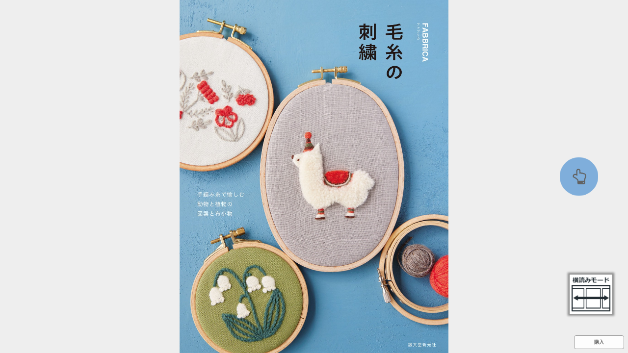

--- FILE ---
content_type: text/html; charset=utf-8
request_url: https://binb.bricks.pub/contents/3129bac4-d937-4fa6-86e1-4e4ed4cdfa81_1711524606/speed_reader?u0=5bbbd4a1de664de48407650c45470f19&u1=redirect
body_size: 4761
content:
<!DOCTYPE html><html xmlns="http://www.w3.org/1999/xhtml" xmlns:og="http://ogp.me/ns#" xmlns:fb="http://ogp.me/ns/fb#" lang="ja"><head><!-- FL社管理のGTM -->
<!-- Google Tag Manager -->
<script>(function (w, d, s, l, i) {
    w[l] = w[l] || []; w[l].push({
      'gtm.start':
        new Date().getTime(), event: 'gtm.js'
    }); var f = d.getElementsByTagName(s)[0],
      j = d.createElement(s), dl = l != 'dataLayer' ? '&l=' + l : ''; j.async = true; j.src =
        'https://www.googletagmanager.com/gtm.js?id=' + i + dl; f.parentNode.insertBefore(j, f);
  })(window, document, 'script', 'binbDataLayer', 'GTM-PJP6TB9');</script>
<!-- End Google Tag Manager --><script src="https://console.binb.bricks.pub/ga.js?u0=5bbbd4a1de664de48407650c45470f19"></script><base href="/speedreader/"><meta http-equiv="Content-Type" content="text/html; charset=utf-8"><meta name="apple-mobile-web-app-capable" content="yes"><meta name="apple-mobile-web-app-status-bar-style" content="default"><meta http-equiv="X-UA-Compatible" content="IE=edge"><meta name="robots" content="noindex"><script src="js/userscalableno.js?dmy=01.6970"></script><script>userScalableNo.disabledTargets=["content","slider","menu_slider_base"];
var ViewerVersion = `${binbVersion}`;</script><link href="css/font-awesome.min.css" rel="stylesheet"><link href="css/jquery-ui.min.css" rel="stylesheet"><link rel="stylesheet" href="css/main_style.css?dmy=01.6970" type="text/css"><meta name="viewport" content="width=device-width, initial-scale=1, minimum-scale=1, user-scalable=no"><link rel="stylesheet" href="core/css/speedbinb.css?dmy=01.6970"><link rel="stylesheet" href="/assets/styles/speed/viewer.css?dmy=01.6970"><link rel="shortcut icon" href=""><style media="print">body{display:none;}</style><style>.loader-wrap{background:0 0;position:absolute;top:0;bottom:0;left:0;right:0;overflow:hidden;height:100%;width:100%}
.loader{top:50%;-webkit-transform:translate3d(-50%,-50%,0);transform:translate3d(-50%,-50%,0);margin:0 auto;width:0;height:32px;position:relative;-webkit-animation: loadershow 2s ease 0s 1;animation: loadershow 2s ease 0s 1}
.cube1,.cube2,.cube3,.cube4,.cube5{background-color:#A87CA0;width:10px;height:10px;position:absolute;top:20px;left:0;opacity:0;-webkit-animation:cubemove 2s infinite ease-in-out;animation:cubemove 2s infinite ease-in-out;-moz-border-radius:1px;-webkit-border-radius:1px;-o-border-radius:1px;-ms-border-radius:1px;border-radius:1px}
.cube2{-webkit-animation-delay:-.5s;animation-delay:-.5s}.cube3{-webkit-animation-delay:-1s;animation-delay:-1s}.cube4{-webkit-animation-delay:-1.5s;animation-delay:-1.5s}.cube5{-webkit-animation-delay:-2s;animation-delay:-2s}
@-webkit-keyframes loadershow{0%{opacity:0}50%{opacity:0}100%{opacity:1}}@keyframes loadershow{0%{opacity:0}50%{opacity:0}100%{opacity:1}}
@-webkit-keyframes cubemove{0%{-webkit-transform:translateX(-120px);transform:translateX(-120px)}50%{-webkit-transform:translateX(0) rotate(180deg) scale(2.2);background:#89729E;opacity:1}100%{-webkit-transform:translateX(120px);transform:translateX(120px)}}@keyframes cubemove{0%{-webkit-transform:translateX(-120px);transform:translateX(-120px)}50%{-webkit-transform:translateX(0) rotate(180deg) scale(2.2);background:#89729E;opacity:1}100%{-webkit-transform:translateX(120px);transform:translateX(120px)}}</style><title>BinB Speed Reader</title></head><body><!-- FL社管理のGTM -->
<!-- Google Tag Manager (noscript) -->
<noscript><iframe src="https://www.googletagmanager.com/ns.html?id=GTM-PJP6TB9" height="0" width="0"
    style="display:none;visibility:hidden"></iframe></noscript>
<!-- End Google Tag Manager (noscript) --><noscript><iframe id="noscript_div" style="position:absolute; border:none; margin:0px; padding:0px; left:0px; top:0px; width:100%;height:100%;overflow:auto;z-index:1000" src="core/noscript.html"><div width="100%" height="100%"><p>JavaScript対応のブラウザで表示してください。</p></div></iframe></noscript><div class="loader-wrap" id="start_wait" style="z-index:99999;"><div class="loader"><div class="cube1"></div><div class="cube2"></div><div class="cube3"></div><div class="cube4"></div><div class="cube5"></div></div></div><script>var sWaitHandle0=setTimeout(function(){
  sWaitHandle0=0;
  if(sWaitHandle1!=0){clearTimeout(sWaitHandle1);sWaitHandle1=0;}
  alert("通信環境が遅いか、プログラムのダウンロードに失敗している可能性があります。");
},15000);
var sWaitHandle1=setTimeout(function(){
  sWaitHandle1=0;
  alert("通信環境が遅いか、リーダーの処理に不具合が発生しています。");
},60000);</script><!-- ヘッダ--><!-- サイドメニューの定義--><div id="sidemenu" style="width:0;display:none;"><div id="sidemenu_contents"></div></div><div id="contents"><div id="menu"><!-- 操作メニュー--><div id="menu_transparent"><!-- 透明領域--></div><div id="menu_header"><!-- メニュー上部--><div id="menu_header_button"><span class="fa fa-th-list"></span></div><div id="menu_close_button"><span class="fa fa-times"></span></div><div id="menu_storelogo"><img id="menu_header_image" src="img/store_logo.png"><span id="menu_header_tittle"></span></div></div><div id="menu_controller"><!-- スライダー--><div id="menu_cnt_left"><div><!-- スライダーのキャプション--><div id="menu_slidercaption_base"><div id="menu_slidercaption_head"></div><div id="menu_slidercaption"></div></div><div id="menu_slider_holder"><div id="menu_slider_history"></div><div id="menu_slider_base"><div id="slider"></div></div></div></div></div><!-- 各アイコンの定義--><div id="menu_cnt_right"><!-- 履歴戻り--><!--<div id="menu_historyback" class="cst_on_pc menu_btn">
<span class="fa fa-reply" />
</div>--><!-- 左章移動--><!--<div id="menu_toleftchapter" class="cst_on_pc menu_btn">
<span class="fa fa-backward" />
</div>--><!-- 右章移動--><!--<div id="menu_torightchapter" class="cst_on_pc menu_btn">
<span class="fa fa-forward" />
</div>--><!-- ズーム表示--><div class="cst_on_pc menu_btn" id="menu_zoom"><span class="fa fa-search-plus"></span></div><!-- フィットモード表示--><div class="menu_btn" id="menu_change_fitmode"><div class="menu_change_fitmode_insidediv_pagelevel"><span class="fa fa-picture-o menu_change_fitmode_upperspan_pagelevel"></span><span class="fa fa-picture-o menu_change_fitmode_underspan_pagelevel"></span></div><div class="menu_change_fitmode_insidediv_fitwidth"><span class="fa fa-picture-o menu_change_fitmode_span_fitwidth"></span></div></div><div class="menu_btn" id="menu_change_vh"><span class="fa fa-arrows-h" id="menu_change2h"></span><span class="fa fa-arrows-v" id="menu_change2v"></span></div><!-- 設定画面表示--><!--<div id="menu_showsetting" class="menu_btn">
<span class="fa fa-cog" />
</div>--></div></div></div><!-- <iframe id="renderer"></iframe>--><div id="content_base"><div class="pages" id="content" data-ptbinb="https://console.binb.bricks.pub/bibGetCntntInfo?u0=5bbbd4a1de664de48407650c45470f19" data-ptbinb-cid="3129bac4-d937-4fa6-86e1-4e4ed4cdfa81_1711524606"></div></div><div id="menu_bookmark_div"><div id="menu_bookmark_icon_div"><svg xmlns="http://www.w3.org/2000/svg" version="1.1" viewBox="0 0 32 32" x="0px" y="0px" height="32" width="32" xml:space="preserve"><g><path class="bookmark_path" d="m 5,0 27,0 0,27 z"></path><path class="bookmark_path" d="m 0,0 2,0 30,30 0,2 z"></path></g></svg></div></div><div id="menu_footerbutton_div"><div id="menu_footerbutton_login_div"><span id="menu_footerbutton_login_span">ログイン</span></div><div id="menu_footerbutton_buy_div"><span id="menu_footerbutton_buy_span"></span></div></div><div id="tips_area"><div id="tips_transparent"><!-- 透明領域--></div><div id="menu_tips_div"><div id="menu_tips_header_div">操作方法</div><iframe id="menu_tips_frame"></iframe></div></div><div id="searchtext_area"><div id="menu_searchtext_div"><div><div id="searchtext_inputbox"><input id="searchtext_keyword" type="text" placeholder="語句を入力..."><button id="searchtext_exec"><span class="fa fa-search"></span></button></div><div id="searchtext_result_summary">検索結果</div><ul id="searchtext_result"></ul></div><a id="searchtext_close" href=""><span class="fa fa-times"></span></a></div></div></div><div id="custom_frame_base"></div><a id="menu_banner_div" target="_blank"><img id="menu_banner_img"></a><img id="menu_banner_close" src="img/img_banner_close.png"><div class="pulse-button-container" id="first_guide"><span class="pulse-button"><span class="fa fa-hand-o-up"></span></span></div><div id="direction_notification_icon"><img></div><!-- #toast.toast-containerspan#toast_lastPage.toast-message
  i.fa.fa-arrow-circle-o-left(aria-hidden='true')
  i.fa.fa-arrow-circle-o-down(aria-hidden='true')
  span#toast_lastPageMessage 購入はこちら
  i.fa.fa-arrow-circle-o-right(aria-hidden='true')
span#toast_zoomStart.toast-message
  | ダブル
  span.cst_on_pc クリック
  span.cst_on_mobile タップ
  | で拡大解除
span#toast-message.toast-message--><div class="overswipe" id="overswipe"><iframe class="overswipe-container" id="overswipe-iframe"></iframe><div class="overswipe-container wrap" id="overswipe-wrap"></div></div><div id="data_div" style="visibility:hidden; top:0px; left:0px; width:0px; height:0px;"></div><script src="js/jquery-3.6.0.min.js"></script><!-- スライダー用--><script src="js/jquery-ui.min.js"></script><script src="js/jquery.ui.touch-punch.min.js"></script><!-- SCRIPTS--><script src="js/parent_common.js?dmy=01.6970"></script><script src="js/parent_main.js?dmy=01.6970"></script><script src="core/js/speedbinb.js?dmy=01.6970"></script><script>//設定
BinBCorePath=""; //bibGetCntntInfoで相対パスが使用されている場合に、BinBReaderのcoreのパスをフルパスで指定する
//Config.SiteWhiteList=[]; //遷移先ホワイトリスト
Config.LoginPageURL=""; //ログインページURL(フルパスもしくはリーダーからの相対パス)
Config.LoginBuyIconPosition=0; //ログイン購入アイコン(cnfg.jsのLoginBuyIconPositionと同じ)
Config.CustomMenuTitleMode=0; //メニューヘッダの表示(0:コンテンツタイトル、1:ロゴ画像)
//Config.SettingUpdateTime=5000; //設定サーバー同期時間(ミリ秒)
Config.ViewSwitch=1;
Config.UseBookmark=false;
Config.UseHighQuality=true;
Config.RedirectURL="/contents/3129bac4-d937-4fa6-86e1-4e4ed4cdfa81_1711524606/reader?u0=5bbbd4a1de664de48407650c45470f19";
Config.OriginsUseCredentials=[
  "http://binb-pre.ap-northeast-1.elasticbeanstalk.com",
  "http://binb.ap-northeast-1.elasticbeanstalk.com",
  "https://binb.bricks.pub",
  "http://staging.xcvacztuga.ap-northeast-1.elasticbeanstalk.com",
  "https://staging.binb.bricks.pub"
];</script><script src="/assets/scripts/token-manager.js"></script><script async src="https://www.googletagmanager.com/gtag/js"></script><script type="text/javascript">window.dataLayer = window.dataLayer || [];
function gtag(){dataLayer.push(arguments);}
gtag('js', new Date());
gtag('config', window.gaTrackingId);

__sreaderFunc__.onPageChange=function(obj){
  var page_title =  `${__sreaderFunc__.contentInfo.items[0].Title}(${__sreaderFunc__.currentPageInfo.xhtmlPosition}/${__sreaderFunc__.lastPage})`
  var page_location = `${location.href}?adr=${__sreaderFunc__.currentPageInfo.xhtmlPosition}`
  var page_path = `${location.pathname}?adr=${__sreaderFunc__.currentPageInfo.xhtmlPosition}`

  var urlSegment = location.pathname.split('/contents/')[1];
  var cleanedSegment = urlSegment.split('/')[0];
  var urlParts = cleanedSegment.split('_');
  var contents_id = urlParts[0];
  var contents_title = __sreaderFunc__.contentInfo.items[0].Title;
  var contents_version = urlParts[1];
  var page_address = __sreaderFunc__.currentPageInfo.xhtmlPosition;
  var total_page_address = __sreaderFunc__.lastPage;

  if (window.gaTrackingId) {
    // ビューワーのページ遷移時にswsユーザーが設定したgaにviewer_page_transitionイベントを送信
    gtag('event', 'viewer_page_transition', {
      page_title: page_title,
      page_location: page_location,
      page_path: page_path,
      contents_id: contents_id,
      contents_version: contents_version,
      contents_title: contents_title, 
      page_address: page_address,
      total_page_address: total_page_address,
      reader_id: window.readerId,
    });
  };
};</script></body></html>

--- FILE ---
content_type: application/javascript
request_url: https://s3-ap-northeast-1.amazonaws.com/binb.bricks.pub/output/3129bac4-d937-4fa6-86e1-4e4ed4cdfa81_1711524606/member_trial/content.js?dmytime=20240327073117&u0=5bbbd4a1de664de48407650c45470f19
body_size: 26356
content:
DataGet_Content({"SBCVersion":"01.6700","result":1,"ttx":"<html><head><title>\u6bdb\u7cf8\u306e\u523a\u7e4d \u624b\u7de8\u307f\u7cf8\u3067\u6109\u3057\u3080 \u52d5\u7269\u3068\u690d\u7269\u306e\u56f3\u6848\u3068\u5e03\u5c0f\u7269<\/title><t-time forget=\"true\" dan=\"1\" cpl=\"0\" hashiralevel=\"2\" hashiravisible=\"false\" pagedirection=\"right\" author=\"FABBRICA\" publisher=\"\u682a\u5f0f\u4f1a\u793e\u8aa0\u6587\u5802\u65b0\u5149\u793e\"><t-contents><a href=\"#P_p-cover\">\u8868\u7d19<\/a><a href=\"#P_p-003\">Contents<\/a><a href=\"#P_p-004\">\u91ce\u306e\u82b1<\/a><a href=\"#P_p-005\">Item \u30cb\u30fc\u30c9\u30eb\u30d6\u30c3\u30af<\/a><a href=\"#P_p-006\">\u30df\u30e2\u30b6<\/a><a href=\"#P_p-007\">\u30c7\u30a4\u30b8\u30fc\u30fb\u30b9\u30ba\u30e9\u30f3\u30fb\u30a2\u30cd\u30e2\u30cd<\/a><a href=\"#P_p-008\">\u68ee\u306e\u7269\u8a9e<\/a><a href=\"#P_p-009\">Item \u30d5\u30a1\u30b9\u30ca\u30fc\u30dd\u30fc\u30c1<\/a><a href=\"#P_p-010\">\u30a2\u30eb\u30d1\u30ab<\/a><a href=\"#P_p-011\">\u5b50\u732b<\/a><a href=\"#P_p-012\">\u30d4\u30f3\u30dd\u30f3\u30de\u30e0<\/a><a href=\"#P_p-013\">Item \u30c8\u30fc\u30c8\u30d0\u30c3\u30b0<\/a><a href=\"#P_p-014\">\u6728\u3005<\/a><a href=\"#P_p-015\">Item \u30af\u30c3\u30b7\u30e7\u30f3\u30ab\u30d0\u30fc<\/a><a href=\"#P_p-016\">\u30a2\u30eb\u30d5\u30a1\u30d9\u30c3\u30c8\uff06\u6570\u5b57<\/a><a href=\"#P_p-018\">\u30e9\u30a4\u30aa\u30f3<\/a><a href=\"#P_p-019\">Item \u5dfe\u7740\u30dd\u30fc\u30c1<\/a><a href=\"#P_p-020\">\u5c0f\u9ce5<\/a><a href=\"#P_p-021\">\u30bf\u30f3\u30dd\u30dd\u3068\u3066\u3093\u3068\u3046\u866b<\/a><a href=\"#P_p-022\">\u5c0f\u82b1\u306e\u30e9\u30a4\u30f3<\/a><a href=\"#P_p-023\">Item \u30d6\u30c3\u30af\u30ab\u30d0\u30fc<\/a><a href=\"#P_p-024\">\u30ef\u30c3\u30da\u30f3\u98a8\u30e2\u30c1\u30fc\u30d5<\/a><a href=\"#P_p-025\">\u68ee\u306e\u6075\u307f<\/a><a href=\"#P_p-026\">\u5c0f\u3055\u306a\u30e2\u30c1\u30fc\u30d5<\/a><a href=\"#P_p-027\">Item \u30d5\u30ea\u30fc\u30af\u30ed\u30b9\u30fb\u30d7\u30ec\u30a4\u30b9\u30de\u30c3\u30c8\u30fb\u30d4\u30f3\u30af\u30c3\u30b7\u30e7\u30f3<\/a><a href=\"#P_p-028\">\u30d5\u30e9\u30ef\u30fc\u30ac\u30fc\u30c7\u30f3<\/a><a href=\"#P_p-029\">Item \u30a2\u30a4\u30de\u30b9\u30af<\/a><a href=\"#P_p-030\">\u30b9\u30ab\u30e9\u30c3\u30d7<\/a><a href=\"#P_p-031\">Item \u30ea\u30f3\u30b0\u30d0\u30c3\u30b0<\/a><a href=\"#P_p-032\">\u57fa\u790e\u30ec\u30c3\u30b9\u30f3<\/a><a href=\"#P_p-033\">\u9053\u5177\u306b\u3064\u3044\u3066<\/a><a href=\"#P_p-034\">\u7cf8\u306b\u3064\u3044\u3066<\/a><a href=\"#P_p-035\">\u5e03\u306b\u3064\u3044\u3066<\/a><a href=\"#P_p-036\">\u523a\u3057\u59cb\u3081\u308b\u524d\u306b<\/a><a href=\"#P_p-037\">\u5171\u901a\u306e\u30c6\u30af\u30cb\u30c3\u30af<\/a><a href=\"#P_p-038\">\u30b9\u30c6\u30c3\u30c1\u306e\u523a\u3057\u65b9<\/a><a href=\"#P_p-046\">\u56f3\u6848\u3068\u4f5c\u308a\u65b9<\/a><a href=\"#P_p-047\">\u56f3\u6848\u306e\u898b\u65b9<\/a><a href=\"#P_p-048\">\u91ce\u306e\u82b1<\/a><a href=\"#P_p-049\">Item \u30cb\u30fc\u30c9\u30eb\u30d6\u30c3\u30af<\/a><a href=\"#P_p-050\">\u30df\u30e2\u30b6<\/a><a href=\"#P_p-051\">\u30c7\u30a4\u30b8\u30fc\u30fb\u30b9\u30ba\u30e9\u30f3\u30fb\u30a2\u30cd\u30e2\u30cd<\/a><a href=\"#P_p-052\">\u68ee\u306e\u7269\u8a9e<\/a><a href=\"#P_p-053\">Item \u30d5\u30a1\u30b9\u30ca\u30fc\u30dd\u30fc\u30c1<\/a><a href=\"#P_p-055\">\u30a2\u30eb\u30d1\u30ab<\/a><a href=\"#P_p-056\">\u5b50\u732b<\/a><a href=\"#P_p-057\">\u30d4\u30f3\u30dd\u30f3\u30de\u30e0<\/a><a href=\"#P_p-058\">Item \u30c8\u30fc\u30c8\u30d0\u30c3\u30b0<\/a><a href=\"#P_p-060\">\u6728\u3005<\/a><a href=\"#P_p-061\">Item \u30af\u30c3\u30b7\u30e7\u30f3\u30ab\u30d0\u30fc<\/a><a href=\"#P_p-062\">\u30a2\u30eb\u30d5\u30a1\u30d9\u30c3\u30c8\uff06\u6570\u5b57<\/a><a href=\"#P_p-064\">\u30e9\u30a4\u30aa\u30f3<\/a><a href=\"#P_p-065\">Item \u5dfe\u7740\u30dd\u30fc\u30c1<\/a><a href=\"#P_p-067\">\u5c0f\u9ce5<\/a><a href=\"#P_p-068\">\u30bf\u30f3\u30dd\u30dd\u3068\u3066\u3093\u3068\u3046\u866b<\/a><a href=\"#P_p-069\">\u5c0f\u82b1\u306e\u30e9\u30a4\u30f3<\/a><a href=\"#P_p-070\">Item \u30d6\u30c3\u30af\u30ab\u30d0\u30fc<\/a><a href=\"#P_p-071\">\u30ef\u30c3\u30da\u30f3\u98a8\u30e2\u30c1\u30fc\u30d5<\/a><a href=\"#P_p-072\">\u68ee\u306e\u6075\u307f<\/a><a href=\"#P_p-073\">\u5c0f\u3055\u306a\u30e2\u30c1\u30fc\u30d5<\/a><a href=\"#P_p-074\">Item \u30d5\u30ea\u30fc\u30af\u30ed\u30b9\u30fb\u30d7\u30ec\u30a4\u30b9\u30de\u30c3\u30c8\u30fb\u30d4\u30f3\u30af\u30c3\u30b7\u30e7\u30f3<\/a><a href=\"#P_p-076\">\u30d5\u30e9\u30ef\u30fc\u30ac\u30fc\u30c7\u30f3<\/a><a href=\"#P_p-077\">Item \u30a2\u30a4\u30de\u30b9\u30af<\/a><a href=\"#P_p-078\">\u30b9\u30ab\u30e9\u30c3\u30d7<\/a><a href=\"#P_p-079\">Item \u30ea\u30f3\u30b0\u30d0\u30c3\u30b0<\/a><a href=\"#P_p-080\">\u5965\u4ed8<\/a><a href=\"#P_p-082\">\u6700\u7d42\u30da\u30fc\u30b8<\/a><\/t-contents><map name=\"MAP_P_p-003\"><area shape=\"rect\" coords=\"203,772,668,814\" href=\"#P_p-010\"><area shape=\"rect\" coords=\"203,835,668,877\" href=\"#P_p-011\"><area shape=\"rect\" coords=\"203,899,668,941\" href=\"#P_p-012\"><area shape=\"rect\" coords=\"203,961,668,1003\" href=\"#P_p-013\"><area shape=\"rect\" coords=\"203,1025,668,1067\" href=\"#P_p-014\"><area shape=\"rect\" coords=\"203,1086,668,1128\" href=\"#P_p-015\"><area shape=\"rect\" coords=\"203,1150,668,1192\" href=\"#P_p-016\"><area shape=\"rect\" coords=\"203,1214,668,1256\" href=\"#P_p-018\"><area shape=\"rect\" coords=\"203,1275,668,1317\" href=\"#P_p-019\"><area shape=\"rect\" coords=\"836,395,1301,437\" href=\"#P_p-020\"><area shape=\"rect\" coords=\"836,457,1301,499\" href=\"#P_p-021\"><area shape=\"rect\" coords=\"836,521,1301,563\" href=\"#P_p-022\"><area shape=\"rect\" coords=\"836,585,1301,627\" href=\"#P_p-023\"><area shape=\"rect\" coords=\"836,646,1301,688\" href=\"#P_p-024\"><area shape=\"rect\" coords=\"836,710,1301,752\" href=\"#P_p-025\"><area shape=\"rect\" coords=\"836,774,1301,816\" href=\"#P_p-026\"><area shape=\"rect\" coords=\"838,841,1301,925\" href=\"#P_p-027\"><area shape=\"rect\" coords=\"836,960,1301,1002\" href=\"#P_p-028\"><area shape=\"rect\" coords=\"836,1024,1301,1066\" href=\"#P_p-029\"><area shape=\"rect\" coords=\"836,1088,1301,1130\" href=\"#P_p-030\"><area shape=\"rect\" coords=\"836,1150,1301,1192\" href=\"#P_p-031\"><area shape=\"rect\" coords=\"836,1356,1301,1398\" href=\"#P_p-032\"><area shape=\"rect\" coords=\"838,1415,1301,1442\" href=\"#P_p-033\"><area shape=\"rect\" coords=\"838,1459,1301,1486\" href=\"#P_p-034\"><area shape=\"rect\" coords=\"838,1500,1301,1527\" href=\"#P_p-035\"><area shape=\"rect\" coords=\"838,1542,1301,1569\" href=\"#P_p-036\"><area shape=\"rect\" coords=\"838,1584,1301,1611\" href=\"#P_p-037\"><area shape=\"rect\" coords=\"836,1622,1301,1664\" href=\"#P_p-038\"><area shape=\"rect\" coords=\"836,1715,1301,1757\" href=\"#P_p-046\"><area shape=\"rect\" coords=\"838,1775,1301,1802\" href=\"#P_p-047\"><area shape=\"rect\" coords=\"667,392,731,435\" href=\"#P_p-048\"><area shape=\"rect\" coords=\"667,458,731,501\" href=\"#P_p-049\"><area shape=\"rect\" coords=\"203,393,668,435\" href=\"#P_p-004\"><area shape=\"rect\" coords=\"667,522,731,565\" href=\"#P_p-050\"><area shape=\"rect\" coords=\"667,583,731,626\" href=\"#P_p-051\"><area shape=\"rect\" coords=\"667,647,731,690\" href=\"#P_p-052\"><area shape=\"rect\" coords=\"667,708,731,751\" href=\"#P_p-053\"><area shape=\"rect\" coords=\"667,773,731,816\" href=\"#P_p-055\"><area shape=\"rect\" coords=\"667,835,731,878\" href=\"#P_p-056\"><area shape=\"rect\" coords=\"667,899,731,942\" href=\"#P_p-057\"><area shape=\"rect\" coords=\"667,961,731,1004\" href=\"#P_p-058\"><area shape=\"rect\" coords=\"203,459,668,501\" href=\"#P_p-005\"><area shape=\"rect\" coords=\"667,1026,731,1069\" href=\"#P_p-060\"><area shape=\"rect\" coords=\"667,1086,731,1129\" href=\"#P_p-061\"><area shape=\"rect\" coords=\"667,1150,731,1193\" href=\"#P_p-062\"><area shape=\"rect\" coords=\"667,1213,731,1256\" href=\"#P_p-064\"><area shape=\"rect\" coords=\"667,1274,731,1317\" href=\"#P_p-065\"><area shape=\"rect\" coords=\"1300,392,1369,435\" href=\"#P_p-067\"><area shape=\"rect\" coords=\"1300,458,1369,501\" href=\"#P_p-068\"><area shape=\"rect\" coords=\"1300,521,1369,564\" href=\"#P_p-069\"><area shape=\"rect\" coords=\"203,521,668,563\" href=\"#P_p-006\"><area shape=\"rect\" coords=\"1300,585,1369,628\" href=\"#P_p-070\"><area shape=\"rect\" coords=\"1300,647,1369,690\" href=\"#P_p-071\"><area shape=\"rect\" coords=\"1300,708,1369,751\" href=\"#P_p-072\"><area shape=\"rect\" coords=\"1300,774,1369,817\" href=\"#P_p-073\"><area shape=\"rect\" coords=\"1300,882,1369,925\" href=\"#P_p-074\"><area shape=\"rect\" coords=\"1300,961,1369,1004\" href=\"#P_p-076\"><area shape=\"rect\" coords=\"1300,1023,1369,1066\" href=\"#P_p-077\"><area shape=\"rect\" coords=\"1300,1088,1369,1131\" href=\"#P_p-078\"><area shape=\"rect\" coords=\"1300,1149,1369,1192\" href=\"#P_p-079\"><area shape=\"rect\" coords=\"203,583,668,625\" href=\"#P_p-007\"><area shape=\"rect\" coords=\"203,648,668,690\" href=\"#P_p-008\"><area shape=\"rect\" coords=\"203,708,668,750\" href=\"#P_p-009\"><\/map><map name=\"MAP_L_p-003\"><area shape=\"rect\" coords=\"203,772,668,814\" href=\"#L_p-010\"><area shape=\"rect\" coords=\"203,835,668,877\" href=\"#L_p-011\"><area shape=\"rect\" coords=\"203,899,668,941\" href=\"#L_p-012\"><area shape=\"rect\" coords=\"203,961,668,1003\" href=\"#L_p-013\"><area shape=\"rect\" coords=\"203,1025,668,1067\" href=\"#L_p-014\"><area shape=\"rect\" coords=\"203,1086,668,1128\" href=\"#L_p-015\"><area shape=\"rect\" coords=\"203,1150,668,1192\" href=\"#L_p-016\"><area shape=\"rect\" coords=\"203,1214,668,1256\" href=\"#L_p-018\"><area shape=\"rect\" coords=\"203,1275,668,1317\" href=\"#L_p-019\"><area shape=\"rect\" coords=\"836,395,1301,437\" href=\"#L_p-020\"><area shape=\"rect\" coords=\"836,457,1301,499\" href=\"#L_p-021\"><area shape=\"rect\" coords=\"836,521,1301,563\" href=\"#L_p-022\"><area shape=\"rect\" coords=\"836,585,1301,627\" href=\"#L_p-023\"><area shape=\"rect\" coords=\"836,646,1301,688\" href=\"#L_p-024\"><area shape=\"rect\" coords=\"836,710,1301,752\" href=\"#L_p-025\"><area shape=\"rect\" coords=\"836,774,1301,816\" href=\"#L_p-026\"><area shape=\"rect\" coords=\"838,841,1301,925\" href=\"#L_p-027\"><area shape=\"rect\" coords=\"836,960,1301,1002\" href=\"#L_p-028\"><area shape=\"rect\" coords=\"836,1024,1301,1066\" href=\"#L_p-029\"><area shape=\"rect\" coords=\"836,1088,1301,1130\" href=\"#L_p-030\"><area shape=\"rect\" coords=\"836,1150,1301,1192\" href=\"#L_p-031\"><area shape=\"rect\" coords=\"836,1356,1301,1398\" href=\"#L_p-032\"><area shape=\"rect\" coords=\"838,1415,1301,1442\" href=\"#L_p-033\"><area shape=\"rect\" coords=\"838,1459,1301,1486\" href=\"#L_p-034\"><area shape=\"rect\" coords=\"838,1500,1301,1527\" href=\"#L_p-035\"><area shape=\"rect\" coords=\"838,1542,1301,1569\" href=\"#L_p-036\"><area shape=\"rect\" coords=\"838,1584,1301,1611\" href=\"#L_p-037\"><area shape=\"rect\" coords=\"836,1622,1301,1664\" href=\"#L_p-038\"><area shape=\"rect\" coords=\"836,1715,1301,1757\" href=\"#L_p-046\"><area shape=\"rect\" coords=\"838,1775,1301,1802\" href=\"#L_p-047\"><area shape=\"rect\" coords=\"667,392,731,435\" href=\"#L_p-048\"><area shape=\"rect\" coords=\"667,458,731,501\" href=\"#L_p-049\"><area shape=\"rect\" coords=\"203,393,668,435\" href=\"#L_p-004\"><area shape=\"rect\" coords=\"667,522,731,565\" href=\"#L_p-050\"><area shape=\"rect\" coords=\"667,583,731,626\" href=\"#L_p-051\"><area shape=\"rect\" coords=\"667,647,731,690\" href=\"#L_p-052\"><area shape=\"rect\" coords=\"667,708,731,751\" href=\"#L_p-053\"><area shape=\"rect\" coords=\"667,773,731,816\" href=\"#L_p-055\"><area shape=\"rect\" coords=\"667,835,731,878\" href=\"#L_p-056\"><area shape=\"rect\" coords=\"667,899,731,942\" href=\"#L_p-057\"><area shape=\"rect\" coords=\"667,961,731,1004\" href=\"#L_p-058\"><area shape=\"rect\" coords=\"203,459,668,501\" href=\"#L_p-005\"><area shape=\"rect\" coords=\"667,1026,731,1069\" href=\"#L_p-060\"><area shape=\"rect\" coords=\"667,1086,731,1129\" href=\"#L_p-061\"><area shape=\"rect\" coords=\"667,1150,731,1193\" href=\"#L_p-062\"><area shape=\"rect\" coords=\"667,1213,731,1256\" href=\"#L_p-064\"><area shape=\"rect\" coords=\"667,1274,731,1317\" href=\"#L_p-065\"><area shape=\"rect\" coords=\"1300,392,1369,435\" href=\"#L_p-067\"><area shape=\"rect\" coords=\"1300,458,1369,501\" href=\"#L_p-068\"><area shape=\"rect\" coords=\"1300,521,1369,564\" href=\"#L_p-069\"><area shape=\"rect\" coords=\"203,521,668,563\" href=\"#L_p-006\"><area shape=\"rect\" coords=\"1300,585,1369,628\" href=\"#L_p-070\"><area shape=\"rect\" coords=\"1300,647,1369,690\" href=\"#L_p-071\"><area shape=\"rect\" coords=\"1300,708,1369,751\" href=\"#L_p-072\"><area shape=\"rect\" coords=\"1300,774,1369,817\" href=\"#L_p-073\"><area shape=\"rect\" coords=\"1300,882,1369,925\" href=\"#L_p-074\"><area shape=\"rect\" coords=\"1300,961,1369,1004\" href=\"#L_p-076\"><area shape=\"rect\" coords=\"1300,1023,1369,1066\" href=\"#L_p-077\"><area shape=\"rect\" coords=\"1300,1088,1369,1131\" href=\"#L_p-078\"><area shape=\"rect\" coords=\"1300,1149,1369,1192\" href=\"#L_p-079\"><area shape=\"rect\" coords=\"203,583,668,625\" href=\"#L_p-007\"><area shape=\"rect\" coords=\"203,648,668,690\" href=\"#L_p-008\"><area shape=\"rect\" coords=\"203,708,668,750\" href=\"#L_p-009\"><\/map><\/head><body bgcolor=\"#EEEEEE\"><t-case screen.portrait=\"screen.portrait\"><h2 visible=\"false\"><a name=\"P_p-cover\">\u8868\u7d19<\/a><\/h2><t-img src=\"pages\/qAhsJgpO.jpg\" a=\"0\" height=\"100%\" shrink=\"screen\" orgwidth=\"1461\" orgheight=\"1920\" preview=\"false\" id=\"P0000\"><t-pb><t-img src=\"pages\/HL5Qv8JA.jpg\" a=\"0\" height=\"100%\" shrink=\"screen\" orgwidth=\"1461\" orgheight=\"1920\" preview=\"false\" id=\"P0003\"><t-pb><h2 visible=\"false\"><a name=\"P_p-003\">Contents<\/a><\/h2><t-img src=\"pages\/_oKGS7yv.jpg\" a=\"0\" height=\"100%\" shrink=\"screen\" orgwidth=\"1461\" orgheight=\"1920\" usemap=\"#MAP_P_p-003\" preview=\"false\" id=\"P0004\"><t-pb><h2 visible=\"false\"><a name=\"P_p-004\">\u91ce\u306e\u82b1<\/a><\/h2><t-img src=\"pages\/g2HY7TXG.jpg\" a=\"0\" height=\"100%\" shrink=\"screen\" orgwidth=\"1461\" orgheight=\"1920\" preview=\"false\" id=\"P0005\"><t-pb><h2 visible=\"false\"><a name=\"P_p-005\">Item \u30cb\u30fc\u30c9\u30eb\u30d6\u30c3\u30af<\/a><\/h2><t-img src=\"pages\/WnhMUKae.jpg\" a=\"0\" height=\"100%\" shrink=\"screen\" orgwidth=\"1461\" orgheight=\"1920\" preview=\"false\" id=\"P0006\"><t-pb><h2 visible=\"false\"><a name=\"P_p-006\">\u30df\u30e2\u30b6<\/a><\/h2><t-img src=\"pages\/bExmjA67.jpg\" a=\"0\" height=\"100%\" shrink=\"screen\" orgwidth=\"1461\" orgheight=\"1920\" preview=\"false\" id=\"P0007\"><t-pb><h2 visible=\"false\"><a name=\"P_p-007\">\u30c7\u30a4\u30b8\u30fc\u30fb\u30b9\u30ba\u30e9\u30f3\u30fb\u30a2\u30cd\u30e2\u30cd<\/a><\/h2><t-img src=\"pages\/bEJu_y5F.jpg\" a=\"0\" height=\"100%\" shrink=\"screen\" orgwidth=\"1461\" orgheight=\"1920\" preview=\"false\" id=\"P0008\"><t-pb><h2 visible=\"false\"><a name=\"P_p-014\">\u6728\u3005<\/a><\/h2><t-img src=\"pages\/hhqOBalw.jpg\" a=\"0\" height=\"100%\" shrink=\"screen\" orgwidth=\"1461\" orgheight=\"1920\" preview=\"false\" id=\"P0015\"><t-pb><h2 visible=\"false\"><a name=\"P_p-015\">Item \u30af\u30c3\u30b7\u30e7\u30f3\u30ab\u30d0\u30fc<\/a><\/h2><t-img src=\"pages\/LcPXwGTi.jpg\" a=\"0\" height=\"100%\" shrink=\"screen\" orgwidth=\"1461\" orgheight=\"1920\" preview=\"false\" id=\"P0016\"><t-pb><h2 visible=\"false\"><a name=\"P_p-020\">\u5c0f\u9ce5<\/a><\/h2><t-img src=\"pages\/VJhV3Mly.jpg\" a=\"0\" height=\"100%\" shrink=\"screen\" orgwidth=\"1461\" orgheight=\"1920\" preview=\"false\" id=\"P0021\"><t-pb><h2 visible=\"false\"><a name=\"P_p-021\">\u30bf\u30f3\u30dd\u30dd\u3068\u3066\u3093\u3068\u3046\u866b<\/a><\/h2><t-img src=\"pages\/zUvLANpk.jpg\" a=\"0\" height=\"100%\" shrink=\"screen\" orgwidth=\"1461\" orgheight=\"1920\" preview=\"false\" id=\"P0022\"><t-pb><h2 visible=\"false\"><a name=\"P_p-028\">\u30d5\u30e9\u30ef\u30fc\u30ac\u30fc\u30c7\u30f3<\/a><\/h2><t-img src=\"pages\/dxOC3dBS.jpg\" a=\"0\" height=\"100%\" shrink=\"screen\" orgwidth=\"1461\" orgheight=\"1920\" preview=\"false\" id=\"P0029\"><t-pb><h2 visible=\"false\"><a name=\"P_p-029\">Item \u30a2\u30a4\u30de\u30b9\u30af<\/a><\/h2><t-img src=\"pages\/xRu78dPt.jpg\" a=\"0\" height=\"100%\" shrink=\"screen\" orgwidth=\"1461\" orgheight=\"1920\" preview=\"false\" id=\"P0030\"><\/t-case><t-nocase screen.portrait=\"screen.portrait\"><h2 visible=\"false\"><a name=\"L_p-cover\">\u8868\u7d19<\/a><\/h2><t-img src=\"pages\/qAhsJgpO.jpg\" a=\"0\" height=\"100%\" shrink=\"screen\" orgwidth=\"1461\" orgheight=\"1920\" id=\"L0000\"><t-pb><t-img src=\"pages\/HL5Qv8JA.jpg\" a=\"14\" height=\"100%\" shrink=\"screen\" orgwidth=\"1461\" orgheight=\"1920\" cmd=\"prev\" href=\"\u524d\u306e\u30da\u30fc\u30b8\" id=\"L0003\"><h2 visible=\"false\"><a name=\"L_p-003\">Contents<\/a><\/h2><t-img src=\"pages\/_oKGS7yv.jpg\" a=\"28\" height=\"100%\" shrink=\"screen\" orgwidth=\"1461\" orgheight=\"1920\" usemap=\"#MAP_L_p-003\" cmd=\"next\" href=\"\u6b21\u306e\u30da\u30fc\u30b8\" id=\"L0004\"><t-pb><h2 visible=\"false\"><a name=\"L_p-004\">\u91ce\u306e\u82b1<\/a><\/h2><t-img src=\"pages\/g2HY7TXG.jpg\" a=\"14\" height=\"100%\" shrink=\"screen\" orgwidth=\"1461\" orgheight=\"1920\" cmd=\"prev\" href=\"\u524d\u306e\u30da\u30fc\u30b8\" id=\"L0005\"><h2 visible=\"false\"><a name=\"L_p-005\">Item \u30cb\u30fc\u30c9\u30eb\u30d6\u30c3\u30af<\/a><\/h2><t-img src=\"pages\/WnhMUKae.jpg\" a=\"28\" height=\"100%\" shrink=\"screen\" orgwidth=\"1461\" orgheight=\"1920\" cmd=\"next\" href=\"\u6b21\u306e\u30da\u30fc\u30b8\" id=\"L0006\"><t-pb><h2 visible=\"false\"><a name=\"L_p-006\">\u30df\u30e2\u30b6<\/a><\/h2><t-img src=\"pages\/bExmjA67.jpg\" a=\"14\" height=\"100%\" shrink=\"screen\" orgwidth=\"1461\" orgheight=\"1920\" cmd=\"prev\" href=\"\u524d\u306e\u30da\u30fc\u30b8\" id=\"L0007\"><h2 visible=\"false\"><a name=\"L_p-007\">\u30c7\u30a4\u30b8\u30fc\u30fb\u30b9\u30ba\u30e9\u30f3\u30fb\u30a2\u30cd\u30e2\u30cd<\/a><\/h2><t-img src=\"pages\/bEJu_y5F.jpg\" a=\"28\" height=\"100%\" shrink=\"screen\" orgwidth=\"1461\" orgheight=\"1920\" cmd=\"next\" href=\"\u6b21\u306e\u30da\u30fc\u30b8\" id=\"L0008\"><t-pb><h2 visible=\"false\"><a name=\"L_p-014\">\u6728\u3005<\/a><\/h2><t-img src=\"pages\/hhqOBalw.jpg\" a=\"14\" height=\"100%\" shrink=\"screen\" orgwidth=\"1461\" orgheight=\"1920\" cmd=\"prev\" href=\"\u524d\u306e\u30da\u30fc\u30b8\" id=\"L0015\"><h2 visible=\"false\"><a name=\"L_p-015\">Item \u30af\u30c3\u30b7\u30e7\u30f3\u30ab\u30d0\u30fc<\/a><\/h2><t-img src=\"pages\/LcPXwGTi.jpg\" a=\"28\" height=\"100%\" shrink=\"screen\" orgwidth=\"1461\" orgheight=\"1920\" cmd=\"next\" href=\"\u6b21\u306e\u30da\u30fc\u30b8\" id=\"L0016\"><t-pb><h2 visible=\"false\"><a name=\"L_p-020\">\u5c0f\u9ce5<\/a><\/h2><t-img src=\"pages\/VJhV3Mly.jpg\" a=\"14\" height=\"100%\" shrink=\"screen\" orgwidth=\"1461\" orgheight=\"1920\" cmd=\"prev\" href=\"\u524d\u306e\u30da\u30fc\u30b8\" id=\"L0021\"><h2 visible=\"false\"><a name=\"L_p-021\">\u30bf\u30f3\u30dd\u30dd\u3068\u3066\u3093\u3068\u3046\u866b<\/a><\/h2><t-img src=\"pages\/zUvLANpk.jpg\" a=\"28\" height=\"100%\" shrink=\"screen\" orgwidth=\"1461\" orgheight=\"1920\" cmd=\"next\" href=\"\u6b21\u306e\u30da\u30fc\u30b8\" id=\"L0022\"><t-pb><h2 visible=\"false\"><a name=\"L_p-028\">\u30d5\u30e9\u30ef\u30fc\u30ac\u30fc\u30c7\u30f3<\/a><\/h2><t-img src=\"pages\/dxOC3dBS.jpg\" a=\"14\" height=\"100%\" shrink=\"screen\" orgwidth=\"1461\" orgheight=\"1920\" cmd=\"prev\" href=\"\u524d\u306e\u30da\u30fc\u30b8\" id=\"L0029\"><h2 visible=\"false\"><a name=\"L_p-029\">Item \u30a2\u30a4\u30de\u30b9\u30af<\/a><\/h2><t-img src=\"pages\/xRu78dPt.jpg\" a=\"28\" height=\"100%\" shrink=\"screen\" orgwidth=\"1461\" orgheight=\"1920\" cmd=\"next\" href=\"\u6b21\u306e\u30da\u30fc\u30b8\" id=\"L0030\"><\/t-nocase><t-pb><\/body><\/html>\r\n","prop":"\/\/ start of prop file\r\nbook {\r\ntitle: \"\u6bdb\u7cf8\u306e\u523a\u7e4d \u624b\u7de8\u307f\u7cf8\u3067\u6109\u3057\u3080 \u52d5\u7269\u3068\u690d\u7269\u306e\u56f3\u6848\u3068\u5e03\u5c0f\u7269\"; \/\/\u984c\u540d\r\nauthor:\"FABBRICA\"; \/\/\u8457\u8005\r\npublishcompany: \"\u682a\u5f0f\u4f1a\u793e\u8aa0\u6587\u5802\u65b0\u5149\u793e\"; \/\/\u767a\u884c\u5143\r\ncomment: \"\"; \/\/\u30b3\u30e1\u30f3\u30c8\r\nauthorpassword: \"pdfconv\"; \/\/\u8457\u8005\u30d1\u30b9\u30ef\u30fc\u30c9\r\n}\r\nprop {\r\n\/\/ \u672c\u6587\u30d5\u30a9\u30f3\u30c8\r\ndefaultfontface: \"\u81ea\u52d5\u660e\u671d\u4f53\";\r\n\/\/ \u672c\u6587\u30b5\u30a4\u30ba\r\ndefaultfontsize: 16;\r\n\/\/ \u898b\u51fa\u3057\u30d5\u30a9\u30f3\u30c8\r\ndefaultmidashifontface: \"\u81ea\u52d5\u30b4\u30b7\u30c3\u30af\u4f53\";\r\n\/\/ \u898b\u51fa\u3057\u30b5\u30a4\u30ba\r\ndefaultmidashifontsize: 16;\r\n\/\/ \u30b9\u30bf\u30a4\u30eb\r\nstyle: 0;\r\n\/\/ \u6587\u5b57\u8272\r\nfontcolor: \"000000\"; \/\/\u6587\u5b57\u8272\r\nfontshadowcolor: \"000000\"; \/\/\u6587\u5b57\u5f71\u8272\r\nannotationcolor: \"000000\"; \/\/\u6ce8\u91c8\u8272\r\n\/\/ \u6587\u5b57\u54c1\u8cea\r\nantialias : \"standard\"; \/\/\u30a2\u30f3\u30c1\u30a8\u30a4\u30ea\u30a2\u30b9\u6a19\u6e96\r\n\/\/ \u5b57\u9593\r\ncharpitch : 0;\r\ntab : 1; \/\/ \u30bf\u30d6\u5e45\r\n\/\/ \u884c\u9593\r\nlinepitch: 12;\r\n\/\/ \u6bb5\u7d44\r\nstroke: \"yoko\";\r\ndangumi: 0; \/\/ 0 : \u81ea\u52d5\u6bb5\u7d44\u30001-4 : \u6bb5\u6570\r\n\/\/ \u6c34\u5e73\u884c\u63c3\u3048\r\njustification: left; \/\/ \u5de6\u5bc4\u305b\r\n\/\/ \u5782\u76f4\u884c\u63c3\u3048\r\nvjustification: top; \/\/ \u4e0a\u5bc4\u305b\r\n\/\/ \u89e3\u91c8\r\ninterprethtml: \"true\"; \/\/ HTML\r\ninterpretoutline: \"false\"; \/\/ \u30a2\u30a6\u30c8\u30e9\u30a4\u30f3\r\ninterpretcr: \"false\"; \/\/ CR\/TAB\u6709\u52b9\r\ninterpretbr: \"true\"; \/\/ <BR>\u6709\u52b9\r\ninterpretfontface: \"true\"; \/\/ \u66f8\u4f53\r\ninterpretfontsize: \"true\"; \/\/ \u6587\u5b57\u30b5\u30a4\u30ba\r\ninterpretfontcolor: \"true\"; \/\/ \u6587\u5b57\u8272\r\ninterpretalign: \"true\"; \/\/ \u30a2\u30e9\u30a4\u30e1\u30f3\u30c8\r\ninterpretbgcolor: \"true\"; \/\/ \u80cc\u666f\u8272\r\ninterpretbgimage: \"true\"; \/\/ \u80cc\u666f\u30a4\u30e1\u30fc\u30b8\r\ninterpretX0213: \"false\"; \/\/ X0213\u30b5\u30dd\u30fc\u30c8\r\n\/\/ \u7e26\u4e2d\u6a2a\r\ntatechuyoko: 3;\r\n\/\/ \u80cc\u666f\r\nbgmode: \"tiling\"; \/\/ \u30bf\u30a4\u30ea\u30f3\u30b0\r\npagecolor: \"FFFFFF\"; \/\/ \u80cc\u666f\u8272\r\nopcolor: \"000000\"; \/\/ \u30a4\u30e1\u30fc\u30b8\u306e\u900f\u660e\u5ea6\r\n\/\/\u30a6\u30a3\u30f3\u30c9\u30a6\r\ncenterwindow: \"true\"; \/\/ \u30e2\u30cb\u30bf\u306e\u4e2d\u592e\u306b\u51fa\u73fe\r\ndefaultwindow: \"true\"; \/\/ \u6307\u5b9a\u30b5\u30a4\u30ba\u3067\u51fa\u73fe\r\nfixwindow: \"false\"; \/\/ \u30a6\u30a3\u30f3\u30c9\u30a6\u30b5\u30a4\u30ba\u56fa\u5b9a\r\n\/\/ \u30b5\u30a4\u30ba\u8a2d\u5b9a\r\nwindowtop : 0\r\nwindowleft : 0;\r\nwindowbottom : 480;\r\nwindowright : 640;\r\n\/\/ \u8868\u793a\r\n\/\/ \u30bf\u30a4\u30c8\u30eb\u30d0\u30fc\r\ntitlebartype: \"title\"; \/\/ \u30bf\u30a4\u30c8\u30eb\r\ntitlebarpagenum : \"true\"; \/\/ \u30ce\u30f3\u30d6\u30eb\r\ntitlebarscale : \"false\"; \/\/ \u7e2e\u5c3a\r\ntitlebarbyte : \"false\"; \/\/ \u5bb9\u91cf\r\ntitlebarURL : \"true\"; \/\/ URL\r\n\/\/ \u67f1\r\n\/\/hashira: \"none\"; \/\/ \u306a\u3057\r\nhashira: \"left\";\r\nhashiraautohide: \"false\"; \/\/ \u81ea\u52d5\u975e\u8868\u793a\r\nhashiralevel: 2; \/\/\u30ec\u30d9\u30eb\r\n\/\/ \u30c6\u30ad\u30b9\u30c8\r\ntextannotation: \"true\"; \/\/ \u6ce8\u91c8\r\ntextruby: \"true\"; \/\/ \u30eb\u30d3\r\ntextguideline: \"false\"; \/\/ \u67a0\u8868\u793a\r\ntextshowcontrolchar: \"false\"; \/\/ \u6539\u884c\/TAB\u8868\u793a\r\ntextautospacing: \"false\"; \/\/ \u30aa\u30fc\u30c8\u30b9\u30da\u30fc\u30b7\u30f3\u30b0\r\ntextparatopspace: \"false\"; \/\/ \u6bb5\u843d\u982d\u306e\u5b57\u4e0b\u3052\r\ntexthalfkakko: \"false\"; \/\/ \u62ec\u5f27\u30fb\u53e5\u8aad\u70b9\u306e\u8a70\u3081\r\ntextremovecr: \"false\"; \/\/ \u9023\u7d9a\u6539\u884c\u306e\u8a70\u3081\r\ntextburasagari: \"false\"; \/\/ \u300c\uff1f\u300d\u300c\uff01\u300d\u306e\u3076\u3089\u3055\u304c\u308a\r\ntextnowrapline: \"false\"; \/\/ \u884c\u306e\u6298\u308c\u66f2\u304c\u308a\u7981\u6b62\r\ntexthidetext: \"false\"; \/\/ \u30c6\u30ad\u30b9\u30c8\u975e\u8868\u793a\r\n\/\/ \u7e2e\u5c3a\r\nviewscale: 100;\r\n\/\/ \u30b2\u30fc\u30b8\/\u30dc\u30bf\u30f3\r\ngaugebutton: \"true\";\r\n\/\/ \u4ed8\u7b8b\r\nshowpostit: \"true\";\r\n\/\/ \u30a4\u30e1\u30fc\u30b8\r\nshowimage: \"true\";\r\n\/\/ \u80cc\u666f\u30a4\u30e1\u30fc\u30b8\r\nshowbgimage: \"false\";\r\n\/\/ \u80cc\u666f\u30a2\u30cb\u30e1\u30fc\u30b7\u30e7\u30f3\r\nshowanimation: \"false\";\r\n\/\/ \u30aa\u30d7\u30b7\u30e7\u30f3\u8a2d\u5b9a\r\ntextedit : \"canteditcopy\"; \/\/ \u7de8\u96c6\u30fb\u30b3\u30d4\u30fc\u4e0d\u53ef\r\n\/\/ \u66f8\u5f0f\u8a2d\u5b9a\u4fdd\u8b77\r\npropedit : \"cantsave\"; \/\/ \u5909\u66f4\u7d50\u679c\u3092\u4fdd\u5b58\u3057\u306a\u3044\r\n\/\/\u53c2\u7167\u30d5\u30a1\u30a4\u30eb\u4e00\u4f53\u5316\r\nfileinclude: \"true\";\r\n\/\/\u305d\u306e\u4ed6\r\nprintable : \"false\"; \/\/\u30d7\u30ea\u30f3\u30c8\u306b\u95a2\u3059\u308b\u8a2d\u5b9a\r\ndownloadable : \"false\"; \/\/\u30c0\u30a6\u30f3\u30ed\u30fc\u30c9\u306b\u95a2\u3059\u308b\u8a2d\u5b9a\r\nexport.podfile:\"false\"; \/\/ \u66f8\u304d\u51fa\u3057\u306b\u95a2\u3059\u308b\u8a2d\u5b9a\r\nexport.speech:\"true\"; \/\/ \u8aad\u307f\u4e0a\u3052\u306b\u95a2\u3059\u308b\u8a2d\u5b9a\r\n\/\/ \u30b9\u30af\u30e9\u30f3\u30d6\u30eb\r\n\/\/ \u30d5\u30a1\u30a4\u30eb\u3092\u958b\u3044\u3066\r\nlocalscramble: \"true\";\r\nlocalscrambletype: 0;\r\nlocalscramblelevel: 10;\r\nlocalscramblestarttime: 0;\r\n\/\/ \u30a2\u30c9\u30ec\u30b9\u3092\u958b\u3044\u3066\r\nnetworkscramble: \"true\";\r\nnetworkscrambletype: 0;\r\nnetworkscramblelevel: 10;\r\nnetworkscramblestarttime: 600;\r\n\/\/ \u6b8b\u308a\u6642\u9593\u8868\u793a\r\ndisplaytimeout: \"false\";\r\n}\r\n","AddressList":[[0,0,0,0],[-1,-1,1,2],[1,6,3,8],[-1,-1,9,14],[7,8,15,16],[-1,-1,17,20],[9,10,21,22],[-1,-1,23,28],[11,12,29,30],[-1,-1,31,83]],"ConverterType":"ypub+epub","ConverterVersion":"01.6670","ContentDate":"20240327073117","NecImageSize":0,"NecImageCnt":0,"SmlImageSizeHQ":3382264,"SmlImageSizeLQ":959608,"SmlImageCnt":13,"IsTateyomi":false,"ImageClass":"default"})